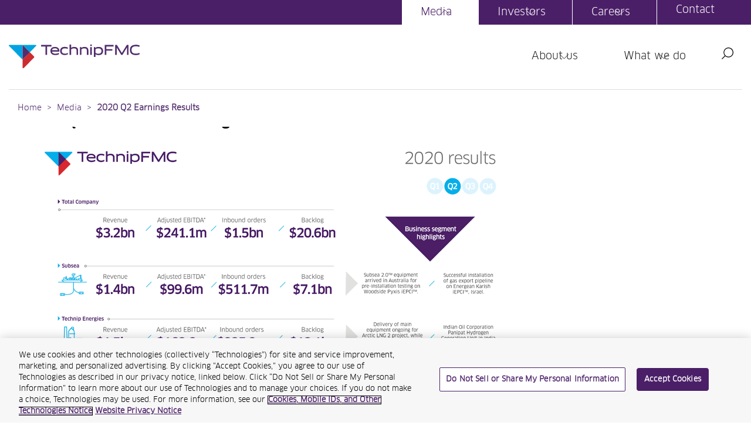

--- FILE ---
content_type: text/html; charset=utf-8
request_url: https://www.technipfmc.com/en/media/focus/2020-q2-earnings-results/
body_size: 67142
content:



<!doctype html>
<html lang="en">

    <head prefix="og: http://ogp.me/ns#">
        <meta http-equiv="content-type" content="text/html;charset=utf-8" />
        <meta charset="utf-8">
        <title>2020 Q2 Earnings Results - TechnipFMC plc </title>
        <link rel="canonical" href="https://www.technipfmc.com/en/media/focus/2020-q2-earnings-results/" />
        <meta name="viewport" content="width=device-width, initial-scale=1">
        <meta name="keywords" content="2020 Q2 Earnings Results" />
        <meta name="description" content="2020 Q2 Earnings Results" />
        <meta name="format-detection" content="telephone=no" />
        <meta name="apple-mobile-web-app-status-bar-style" content="black">
        <meta property="og:locale" content="en_GB" />
        <meta property="og:type" content="article" />
        <meta property="og:title" content="2020 Q2 Earnings Results - TechnipFMC plc" />
        <meta property="og:description" content="2020 Q2 Earnings Results" />
        <meta property="og:url" content="https://www.technipfmc.com/en/media/focus/2020-q2-earnings-results/" />
        <meta property="og:site_name" content="Technip FMC" />
        <meta property='og:image' content='https://www.technipfmc.com/assets/img/Placeholder-TFMC.jpg' />
        <meta name='twitter:image' content='https://www.technipfmc.com/assets/img/Placeholder-TFMC.jpg' />
        <meta name="twitter:card" content="summary_large_image">
        <meta name="twitter:title" content="2020 Q2 Earnings Results - TechnipFMC plc">
        <meta name="twitter:description" content="2020 Q2 Earnings Results">
        <meta name="twitter:site" content="Technip FMC" />
        <link rel="apple-touch-icon" href="/assets/img/technipfmc-logo-180.png">
        <link rel="icon" type="image/x-icon" href="/favicon.ico" />

        <link rel="stylesheet" href="/assets/css/fonts.css" />
        <link rel="stylesheet" href="/assets/compressed/css/style.css?v=1" />


        <!-- OneTrust Cookies Consent Notice start for www.technipfmc.com -->
            <script type="text/javascript" src="https://cdn.cookielaw.org/consent/f0a50feb-9016-4548-a9fa-7039cac410a2/OtAutoBlock.js"></script>
            <script type="text/javascript" charset="UTF-8" data-domain-script="f0a50feb-9016-4548-a9fa-7039cac410a2" src="https://cdn.cookielaw.org/consent/f0a50feb-9016-4548-a9fa-7039cac410a2/otSDKStub.js"></script>
        <script type="text/javascript">
            function OptanonWrapper() { }
        </script>

        <script>
            (function (w, d, s, l, i) {
                w[l] = w[l] || []; w[l].push({ 'gtm.start': new Date().getTime(), event: 'gtm.js' });
                var f = d.getElementsByTagName(s)[0], j = d.createElement(s), dl = l != 'dataLayer' ? '&l=' + l : '';
                j.async = true;
                j.src = 'https://www.googletagmanager.com/gtm.js?id=' + i + dl;
                f.parentNode.insertBefore(j, f);
            })
            (window, document, 'script', 'dataLayer', 'GTM-TB8XKDS');
        </script>

        <script>
            (function () {
                window.lazySizesConfig = window.lazySizesConfig || {};
                window.lazySizesConfig.loadMode = 1;
                window.lazySizesConfig.expand = 200;
            })();
        </script>

        <script type="text/plain" class="optanon-category-C0002">
            (function (h, o, t, j, a, r) {
            h.hj = h.hj || function () { (h.hj.q = h.hj.q || []).push(arguments) };
            h._hjSettings = { hjid: 2287481, hjsv: 6 };
            a = o.getElementsByTagName('head')[0];
            r = o.createElement('script'); r.async = 1;
            r.src = t + h._hjSettings.hjid + j + h._hjSettings.hjsv;
            a.appendChild(r);
            })(window, document, 'https://static.hotjar.com/c/hotjar-', '.js?sv=');
        </script>

        
        
    <script type="text/javascript">!function(T,l,y){var S=T.location,k="script",D="instrumentationKey",C="ingestionendpoint",I="disableExceptionTracking",E="ai.device.",b="toLowerCase",w="crossOrigin",N="POST",e="appInsightsSDK",t=y.name||"appInsights";(y.name||T[e])&&(T[e]=t);var n=T[t]||function(d){var g=!1,f=!1,m={initialize:!0,queue:[],sv:"5",version:2,config:d};function v(e,t){var n={},a="Browser";return n[E+"id"]=a[b](),n[E+"type"]=a,n["ai.operation.name"]=S&&S.pathname||"_unknown_",n["ai.internal.sdkVersion"]="javascript:snippet_"+(m.sv||m.version),{time:function(){var e=new Date;function t(e){var t=""+e;return 1===t.length&&(t="0"+t),t}return e.getUTCFullYear()+"-"+t(1+e.getUTCMonth())+"-"+t(e.getUTCDate())+"T"+t(e.getUTCHours())+":"+t(e.getUTCMinutes())+":"+t(e.getUTCSeconds())+"."+((e.getUTCMilliseconds()/1e3).toFixed(3)+"").slice(2,5)+"Z"}(),iKey:e,name:"Microsoft.ApplicationInsights."+e.replace(/-/g,"")+"."+t,sampleRate:100,tags:n,data:{baseData:{ver:2}}}}var h=d.url||y.src;if(h){function a(e){var t,n,a,i,r,o,s,c,u,p,l;g=!0,m.queue=[],f||(f=!0,t=h,s=function(){var e={},t=d.connectionString;if(t)for(var n=t.split(";"),a=0;a<n.length;a++){var i=n[a].split("=");2===i.length&&(e[i[0][b]()]=i[1])}if(!e[C]){var r=e.endpointsuffix,o=r?e.location:null;e[C]="https://"+(o?o+".":"")+"dc."+(r||"services.visualstudio.com")}return e}(),c=s[D]||d[D]||"",u=s[C],p=u?u+"/v2/track":d.endpointUrl,(l=[]).push((n="SDK LOAD Failure: Failed to load Application Insights SDK script (See stack for details)",a=t,i=p,(o=(r=v(c,"Exception")).data).baseType="ExceptionData",o.baseData.exceptions=[{typeName:"SDKLoadFailed",message:n.replace(/\./g,"-"),hasFullStack:!1,stack:n+"\nSnippet failed to load ["+a+"] -- Telemetry is disabled\nHelp Link: https://go.microsoft.com/fwlink/?linkid=2128109\nHost: "+(S&&S.pathname||"_unknown_")+"\nEndpoint: "+i,parsedStack:[]}],r)),l.push(function(e,t,n,a){var i=v(c,"Message"),r=i.data;r.baseType="MessageData";var o=r.baseData;return o.message='AI (Internal): 99 message:"'+("SDK LOAD Failure: Failed to load Application Insights SDK script (See stack for details) ("+n+")").replace(/\"/g,"")+'"',o.properties={endpoint:a},i}(0,0,t,p)),function(e,t){if(JSON){var n=T.fetch;if(n&&!y.useXhr)n(t,{method:N,body:JSON.stringify(e),mode:"cors"});else if(XMLHttpRequest){var a=new XMLHttpRequest;a.open(N,t),a.setRequestHeader("Content-type","application/json"),a.send(JSON.stringify(e))}}}(l,p))}function i(e,t){f||setTimeout(function(){!t&&m.core||a()},500)}var e=function(){var n=l.createElement(k);n.src=h;var e=y[w];return!e&&""!==e||"undefined"==n[w]||(n[w]=e),n.onload=i,n.onerror=a,n.onreadystatechange=function(e,t){"loaded"!==n.readyState&&"complete"!==n.readyState||i(0,t)},n}();y.ld<0?l.getElementsByTagName("head")[0].appendChild(e):setTimeout(function(){l.getElementsByTagName(k)[0].parentNode.appendChild(e)},y.ld||0)}try{m.cookie=l.cookie}catch(p){}function t(e){for(;e.length;)!function(t){m[t]=function(){var e=arguments;g||m.queue.push(function(){m[t].apply(m,e)})}}(e.pop())}var n="track",r="TrackPage",o="TrackEvent";t([n+"Event",n+"PageView",n+"Exception",n+"Trace",n+"DependencyData",n+"Metric",n+"PageViewPerformance","start"+r,"stop"+r,"start"+o,"stop"+o,"addTelemetryInitializer","setAuthenticatedUserContext","clearAuthenticatedUserContext","flush"]),m.SeverityLevel={Verbose:0,Information:1,Warning:2,Error:3,Critical:4};var s=(d.extensionConfig||{}).ApplicationInsightsAnalytics||{};if(!0!==d[I]&&!0!==s[I]){var c="onerror";t(["_"+c]);var u=T[c];T[c]=function(e,t,n,a,i){var r=u&&u(e,t,n,a,i);return!0!==r&&m["_"+c]({message:e,url:t,lineNumber:n,columnNumber:a,error:i}),r},d.autoExceptionInstrumented=!0}return m}(y.cfg);function a(){y.onInit&&y.onInit(n)}(T[t]=n).queue&&0===n.queue.length?(n.queue.push(a),n.trackPageView({})):a()}(window,document,{
src: "https://js.monitor.azure.com/scripts/b/ai.2.min.js", // The SDK URL Source
crossOrigin: "anonymous", 
cfg: { // Application Insights Configuration
    connectionString: 'InstrumentationKey=d84a0bfa-663a-414b-906b-39bdf0dcceaf;IngestionEndpoint=https://centralus-2.in.applicationinsights.azure.com/;LiveEndpoint=https://centralus.livediagnostics.monitor.azure.com/'
}});</script></head>
    <body>
        
        <noscript><iframe src="https://www.googletagmanager.com/ns.html?id=GTM-TB8XKDS" height="0" width="0" style="display:none;visibility:hidden" title="Google tag manager content"></iframe></noscript>


        <div class="onetrustfix"><a></a></div>


        <div class="accessible-nav">
            <ul>
                <li><a accesskey="s" href="#maincontent">Jump to main content (accesskey s)</a></li>
                <li><a href="#navigation">Jump to site navigation</a></li>
                <li><a accesskey="3" href="/en/services/site-index/">Jump to site index (accesskey 3)</a></li>
                <li><a accesskey="0" href="/en/services/accessibility/">Jump to accessibility statement (accesskey 0)</a></li>
            </ul>
        </div>

        <header class="main__navigation container__main container" role="banner">
            <nav class="container row no-gutters">
                <span class="full__coloured__bar"></span>
                <!-- main logo -->
                <a class="Header_logo_Technip" title="Home" tabindex="0" href="/">
                    <img src="/assets/img/icon/logo_Header_logo_Technip.svg" alt="TechnipFMC - Optimizing subsea fields from concept to project delivery and beyond" width="223" height="41">
                </a>

                



<!-- Desktop menu TOP items X4-->
<ul class="main__menu container" id="top__nav">
            <li class="main__menu__item">
                <button class="main__menu__item__holder main__menu__item__holder__nested is__active">Media <span></span></button>

                <div class="sub__menu__main col-lg-12">
                    <div class="sub__menu__inner">
                        <div class="sub__menu__inner__wrapper col-lg-12">
                            <button class="close__nav">
                                <span></span>
                            </button>
                            <div class="divv no-gutters">
                                <ul class="sub__menu__level_one">
                                    <li class="holder_page"><a href="/en/media/">Media overview</a></li>

                                                <li class=><a href="/en/media/press-releases/">Press Releases</a></li>
                                                <li class=><a href="/en/media/news/">News</a></li>
                                                <li class=><a href="/en/media/case-studies/">Case Studies</a></li>
                                                <li class=><a href="/en/media/trade-shows/">Trade Shows</a></li>
                                                <li class=><a href="/en/media/media-gallery/">Media Gallery</a></li>
                                </ul>

                                    <!-- fixed Cards-->
                                    <div class="container__main menu__nav__cards">
                                        <div class="row__main no-gutters flex__end">

                                                <div class="col-lg-5">

                                                        <div class="image__main menu">
                                                            <img src="/media/wtupzg1u/2024-annual-report-website-thumb.png?width=354&amp;height=192&amp;v=1db94ea242934e0" alt="2024 Annual Report Website Thumb" class="fit-cover">
                                                        </div>

                                                    <div class="rte__main">
                                                        <h3 class="h4__heading">Annual report 2024</h3>
<p>Access our Annual Report and Accounts for the year ended December 31, 2024</p>
                                                            <p><a href="/media/t24jxzg4/2024-uk-annual-report-technipfmc.pdf#" target="_blank" class="internal__link">Download annual report</a></p>
                                                    </div>
                                                </div>
                                                <div class="col-lg-5">

                                                        <div class="image__main menu">
                                                            <img src="/media/sdsboveq/global-summit-women.jpg?width=354&amp;height=192&amp;v=1da789ce44c7c20" alt="Global Summit Women" class="fit-cover">
                                                        </div>

                                                    <div class="rte__main">
                                                        <h3 class="h4__heading">Stay in touch</h3>
<p>Sign up to receive our latest press releases and investor-related news</p>
                                                            <p><a href="/en/investors/contacts-and-subscriptions/email-alerts/" class="internal__link">Email Alerts</a></p>
                                                    </div>
                                                </div>
                                        </div>
                                    </div>
                                    <!-- fixed Cards-->
                            </div>
                        </div>
                    </div>
                    <div class="close__nav__bottom"></div>
                </div>
            </li>
            <li class="main__menu__item">
                <button class="main__menu__item__holder main__menu__item__holder__nested ">Investors <span></span></button>

                <div class="sub__menu__main col-lg-12">
                    <div class="sub__menu__inner">
                        <div class="sub__menu__inner__wrapper col-lg-12">
                            <button class="close__nav">
                                <span></span>
                            </button>
                            <div class="divv no-gutters">
                                <ul class="sub__menu__level_one">
                                    <li class="holder_page"><a href="/en/investors/">Investors overview</a></li>

                                                <li class=><a href="/en/investors/financial-news-releases/">Financial news releases </a></li>
                                                <li class=><a href="/en/investors/financial-information/">Financial Information</a></li>
                                                <li class=><a href="/en/investors/regulatory-filings/">Regulatory filings</a></li>
                                                <li class=><a href="/en/investors/events-calendar/">Events calendar</a></li>
                                                <li class=><a href="/en/investors/presentations/">Presentations</a></li>
                                                <li class=><a href="/en/investors/stock-information/">Stock information</a></li>
                                                <li class=><a href="/en/investors/contacts-and-subscriptions/">Contacts and subscriptions</a></li>
                                                <li class=><a href="/fr-fr/investors/archives/">Archives</a></li>
                                </ul>

                                    <!-- fixed Cards-->
                                    <div class="container__main menu__nav__cards">
                                        <div class="row__main no-gutters flex__end">

                                                <div class="col-lg-5">

                                                        <div class="image__main menu">
                                                            <img src="/media/uppndw13/tfmc-investor-presentation-mar-2025.png?width=354&amp;height=192&amp;v=1db9903b953f380" alt="Tfmc Investor Presentation Mar 2025" class="fit-cover">
                                                        </div>

                                                    <div class="rte__main">
                                                        <h3 class="h4__heading">Investor Relations overview</h3>
<p>Access our Company overview and recent Operational and Financial highlights.</p>
                                                            <p><a href="/media/u2mdjltz/technipfmc-ir-overview-deck_october-2025.pdf" target="_blank" class="internal__link">Download presentation</a></p>
                                                    </div>
                                                </div>
                                                <div class="col-lg-5">

                                                        <div class="image__main menu">
                                                            <img src="/media/vpuf3o1p/tfmc_newenergyventures_8k_07-02-2022_v4_sharpen.png?width=354&amp;height=192&amp;v=1da5ae9d621cc70" alt="Tfmc Newenergyventures 8K 07 02 2022 V4 Sharpen" class="fit-cover">
                                                        </div>

                                                    <div class="rte__main">
                                                        <h3 class="h4__heading">Latest results</h3>
<p>Access our latest quarter results, presentations and archive of earnings calls.</p>
                                                            <p><a href="/en/investors/financial-information/results-center/" class="internal__link">Results center</a></p>
                                                    </div>
                                                </div>
                                        </div>
                                    </div>
                                    <!-- fixed Cards-->
                            </div>
                        </div>
                    </div>
                    <div class="close__nav__bottom"></div>
                </div>
            </li>
            <li class="main__menu__item">
                <button class="main__menu__item__holder main__menu__item__holder__nested ">Careers <span></span></button>

                <div class="sub__menu__main col-lg-12">
                    <div class="sub__menu__inner">
                        <div class="sub__menu__inner__wrapper col-lg-12">
                            <button class="close__nav">
                                <span></span>
                            </button>
                            <div class="divv no-gutters">
                                <ul class="sub__menu__level_one">
                                    <li class="holder_page"><a href="/en/careers/">Careers overview</a></li>

                                                <li class=><a href="/en/careers/our-peoples-inspiring-experiences/">Our peoples inspiring experiences</a></li>
                                                <li class=><a href="/en/careers/competitive-and-attractive-compensation-offered/">Competitive and attractive compensation offered</a></li>
                                                <li class=><a href="/en/careers/early-careers/">Early Careers</a></li>
                                </ul>

                                    <!-- fixed Cards-->
                                    <div class="container__main menu__nav__cards">
                                        <div class="row__main no-gutters flex__end">

                                                <div class="col-lg-5">

                                                        <div class="image__main menu">
                                                            <img src="/media/mvpjr1oc/banner-1920x720px.png?width=354&amp;height=192&amp;v=1dc0d4154f85b30" alt="BANNER 1920X720PX" class="fit-cover">
                                                        </div>

                                                    <div class="rte__main">
                                                        <h3 class="h4__heading">We are the energy architects</h3>
<p>We offer a dynamic and exciting environment in which you will find limitless opportunities to drive real change and contribute to a sustainable future.</p>
                                                            <p><a href="https://careers.technipfmc.com/" target="_blank" class="internal__link">Search for vacancies</a></p>
                                                    </div>
                                                </div>
                                        </div>
                                    </div>
                                    <!-- fixed Cards-->
                            </div>
                        </div>
                    </div>
                    <div class="close__nav__bottom"></div>
                </div>
            </li>
            <li class="main__menu__item">
                <!-- no span if no children pages -->
                <a href="/en/contact/" class="main__menu__item__holder">Contact</a>
            </li>
</ul>
<!-- Desktop menu  BOTTOM items X2 -->
<ul class="main__menu">
            <li class="main__menu__item">
                <button class="main__menu__item__holder main__menu__item__holder__nested ">About us <span></span></button>
                <!-- About us -->
                <div class="sub__menu__main col-lg-12">
                    <div class="sub__menu__inner">
                        <div class="sub__menu__inner__wrapper col-lg-12">
                            <button class="close__nav">
                                <span></span>
                            </button>
                            <div class="divv no-gutters">
                                <ul class="sub__menu__level_one">
                                    <li class="holder_page"><a href="/en/about-us/">About us overview</a></li>

                                                <li class=><a href="/en/about-us/board-of-directors/">Board of Directors</a></li>
                                                <li class=><a href="/en/about-us/executive-officers/">Executive Officers</a></li>
                                                <li class=><a href="/en/about-us/health-safety-environment-and-security/">Health, Safety, Environment, and Security</a></li>
                                                <li class=><a href="/en/about-us/corporate-governance/">Corporate Governance</a></li>
                                                <li class=><a href="/en/about-us/ethics-and-compliance/">Ethics and Compliance</a></li>
                                                <li class=><a href="/en/about-us/sustainability/">Sustainability</a></li>
                                                <li class=><a href=""></a></li>

                                </ul>

                                    <!-- fixed Cards-->
                                    <div class="container__main menu__nav__cards">
                                        <div class="row__main no-gutters flex__end">

                                                <div class="col-lg-5">

                                                        <div class="image__main menu">
                                                            <img src="/media/pukl3isl/about-technipfmc.jpg?width=354&amp;height=192&amp;v=1da7a3b2f790390" alt="About Technipfmc" class="fit-cover">
                                                        </div>

                                                    <div class="rte__main">
                                                        <h3 class="h4__heading">About us</h3>
<p>TechnipFMC is a leading technology provider to the traditional and new energy industries.</p>
                                                            <p><a href="/en/about-us/" class="internal__link">Find out more about us</a></p>
                                                    </div>
                                                </div>
                                                <div class="col-lg-5">

                                                        <div class="image__main menu">
                                                            <img src="/media/wx2dnvst/hse-banner-image.png?width=354&amp;height=192&amp;v=1db8223ed368100" alt="Hse Banner Image" class="fit-cover">
                                                        </div>

                                                    <div class="rte__main">
                                                        <h3 class="h4__heading">HSE and Security</h3>
<p>Our commitment to looking after our people and our projects drives us to deliver to the very highest standards.</p>
                                                            <p><a href="/en/about-us/health-safety-environment-and-security/" class="internal__link">HSE and Security at TechnipFMC</a></p>
                                                    </div>
                                                </div>


                                        </div>
                                    </div>
                                    <!-- fixed Cards-->

                            </div>
                        </div>
                    </div>
                    <div class="close__nav__bottom"></div>
                </div>
            </li>
            <li class="main__menu__item">
                <button class="main__menu__item__holder main__menu__item__holder__nested ">What we do <span></span></button>
                <!-- About us -->
                <div class="sub__menu__main col-lg-12">
                    <div class="sub__menu__inner">
                        <div class="sub__menu__inner__wrapper col-lg-12">
                            <button class="close__nav">
                                <span></span>
                            </button>
                            <div class="divv no-gutters">
                                <ul class="sub__menu__level_one">
                                    <li class="holder_page"><a href="/en/what-we-do/">What we do overview</a></li>

                                            <!-- if li has class "has_sub_menu_level_two" use button with span  if not a href -->
                                            <li class="has_sub_menu_level_two ">
                                                <button>Subsea <span></span></button>
                                                <ul class="sub__menu__level_two">
                                                    <li class="holder_page"><a href="/en/what-we-do/subsea/">Subsea overview</a></li>

                                                            <li class=><a href="/en/what-we-do/subsea/concept-and-feed-studies/">Concept and FEED studies</a></li>
                                                            <li class=><a href="/en/what-we-do/subsea/subsea-studio/">Subsea Studio&#x2122;</a></li>
                                                            <li class=><a href="/en/what-we-do/subsea/iepci-subsea/">iEPCI&#x2122; subsea</a></li>
                                                            <li class="has_sub_menu_level_three ">

                                                                <button>Subsea systems <span></span></button>

                                                                <ul class="sub__menu__level_three">
                                                                    <!-- holder_page must have the same link as Performance & Reporting -->
                                                                    <li class="holder_page"><a href="/en/what-we-do/subsea/subsea-systems/">Subsea systems overview</a></li>

                                                                        <li class=><a href="/en/what-we-do/subsea/subsea-systems/subsea-20/">Subsea 2.0&#xAE;</a></li>
                                                                        <li class=><a href="/en/what-we-do/subsea/subsea-systems/subsea-processing/">Subsea processing</a></li>
                                                                        <li class=><a href="/en/what-we-do/subsea/subsea-systems/subsea-infrastructure/">Subsea infrastructure</a></li>
                                                                        <li class=><a href="/en/what-we-do/subsea/subsea-systems/controls-and-automation/">Controls and Automation</a></li>
                                                                        <li class=><a href="/en/what-we-do/subsea/subsea-systems/well-control/">Well control</a></li>
                                                                </ul>
                                                            </li>
                                                            <li class=><a href="/en/what-we-do/subsea/esolutions/">eSolutions&#x2122;</a></li>
                                                            <li class="has_sub_menu_level_three ">

                                                                <button>Robotics <span></span></button>

                                                                <ul class="sub__menu__level_three">
                                                                    <!-- holder_page must have the same link as Performance & Reporting -->
                                                                    <li class="holder_page"><a href="/en/what-we-do/subsea/robotics/">Robotics overview</a></li>

                                                                        <li class=><a href="/en/what-we-do/subsea/robotics/rov-systems/">ROV systems</a></li>
                                                                        <li class=><a href="/en/what-we-do/subsea/robotics/manipulator-systems/">Manipulator systems</a></li>
                                                                        <li class=><a href="/en/what-we-do/subsea/robotics/technical-support/">Technical support</a></li>
                                                                </ul>
                                                            </li>
                                                            <li class="has_sub_menu_level_three ">

                                                                <button>Life of field services <span></span></button>

                                                                <ul class="sub__menu__level_three">
                                                                    <!-- holder_page must have the same link as Performance & Reporting -->
                                                                    <li class="holder_page"><a href="/en/what-we-do/subsea/life-of-field-services/">Life of field services overview</a></li>

                                                                        <li class=><a href="/en/what-we-do/subsea/life-of-field-services/ilof-services/">iLOF Services</a></li>
                                                                        <li class=><a href="/en/what-we-do/subsea/life-of-field-services/subsea-drilling-services/">Subsea drilling services</a></li>
                                                                        <li class=><a href="/en/what-we-do/subsea/life-of-field-services/asset-management/">Asset management</a></li>
                                                                        <li class=><a href="/en/what-we-do/subsea/life-of-field-services/field-performance-services/">Field performance services</a></li>
                                                                        <li class=><a href="/en/what-we-do/subsea/life-of-field-services/imr/">IMR</a></li>
                                                                        <li class=><a href="/en/what-we-do/subsea/life-of-field-services/pivotal-riserless-intervention/">Pivotal Riserless Intervention</a></li>
                                                                </ul>
                                                            </li>
                                                </ul>
                                            </li>
                                            <!-- if li has class "has_sub_menu_level_two" use button with span  if not a href -->
                                            <li class="has_sub_menu_level_two ">
                                                <button>Surface <span></span></button>
                                                <ul class="sub__menu__level_two">
                                                    <li class="holder_page"><a href="/en/what-we-do/surface/">Surface overview</a></li>

                                                            <li class=><a href="/en/what-we-do/surface/drillnow-unconventional/">DrillNow&#x2122;</a></li>
                                                            <li class=><a href="/en/what-we-do/surface/icomplete-completions-integrated-system/">iComplete&#xAE;</a></li>
                                                            <li class=><a href="/en/what-we-do/surface/iproduction-integrated-system/">iProduction&#x2122;</a></li>
                                                            <li class=><a href="/en/what-we-do/surface/pressure-control/">Pressure control</a></li>
                                                            <li class=><a href="/en/what-we-do/surface/production/">Production</a></li>
                                                            <li class=><a href="/en/what-we-do/surface/shallow-water-iepci/">Shallow Water iEPCI&#x2122;</a></li>
                                                            <li class=><a href="/en/what-we-do/surface/wellheads-and-trees/">Wellheads and trees</a></li>
                                                            <li class=><a href="/en/what-we-do/surface/surface-products-and-applications/">Surface products and applications</a></li>
                                                </ul>
                                            </li>
                                            <!-- if li has class "has_sub_menu_level_two" use button with span  if not a href -->
                                            <li class="has_sub_menu_level_two ">
                                                <button>New Energy  <span></span></button>
                                                <ul class="sub__menu__level_two">
                                                    <li class="holder_page"><a href="/en/what-we-do/new-energy/">New Energy  overview</a></li>

                                                            <li class=><a href="/en/what-we-do/new-energy/greenhouse-gas-removal/">Greenhouse gas removal</a></li>
                                                            <li class=><a href="/en/what-we-do/new-energy/offshore-floating-renewables/">Offshore floating renewables</a></li>
                                                            <li class=><a href="/en/what-we-do/new-energy/dynamic-inter-array-cable-system/">Dynamic Inter Array Cable System</a></li>
                                                </ul>
                                            </li>
                                                <li class=><a href="/en/what-we-do/fleet/">Fleet</a></li>
                                                <li class=><a href="/en/what-we-do/technology-and-innovation/">Technology and Innovation</a></li>

                                </ul>

                                    <!-- fixed Cards-->
                                    <div class="container__main menu__nav__cards">
                                        <div class="row__main no-gutters flex__end">

                                                <div class="col-lg-5">

                                                        <div class="image__main menu">
                                                            <img src="/media/44gbmc05/subsea-technipfmc.jpg?width=354&amp;height=192&amp;v=1da5aea0ac54b00" alt="Subsea Technipfmc" class="fit-cover">
                                                        </div>

                                                    <div class="rte__main">
                                                        <h3 class="h4__heading">Subsea</h3>
<p>Our offering spans the full life of the field, from planning field developments, through the manufacture and delivery of subsea equipment and controls, to life of field services.</p>
                                                            <p><a href="/en/what-we-do/subsea/" class="internal__link">Explore Subsea</a></p>
                                                    </div>
                                                </div>
                                                <div class="col-lg-5">

                                                        <div class="image__main menu">
                                                            <img src="/media/gshp5mjq/surface-technipfmc.jpg?width=354&amp;height=192&amp;v=1da5aea28605560" alt="Surface Technipfmc" class="fit-cover">
                                                        </div>

                                                    <div class="rte__main">
                                                        <h3 class="h4__heading">Surface</h3>
<p>We serve the onshore and shallow water markets from well to export pipeline. Our surface technologies aim to reduce cost and carbon intensity, driven by actionable data and automation.</p>
                                                            <p><a href="/en/what-we-do/surface/" class="internal__link">Explore Surface</a></p>
                                                    </div>
                                                </div>


                                        </div>
                                    </div>
                                    <!-- fixed Cards-->

                            </div>
                        </div>
                    </div>
                    <div class="close__nav__bottom"></div>
                </div>
            </li>
</ul>

<!-- MOBILE menu Combined TOP + BOTTOM items -->
<div class="menu-wrapper">
    <div class="list-wrapper">
        <ul class="menu level-1">
                    <li>
                        <button class="nested">About us <span></span></button>
                        <ul class="sub-menu level-2">
                            <li class="holder_page"><a href="/en/about-us/">About us overview</a></li>
                                    <li>
                                        <a href="/en/about-us/board-of-directors/">Board of Directors</a>
                                    </li>
                                    <li>
                                        <a href="/en/about-us/executive-officers/">Executive Officers</a>
                                    </li>
                                    <li>
                                        <a href="/en/about-us/health-safety-environment-and-security/">Health, Safety, Environment, and Security</a>
                                    </li>
                                    <li>
                                        <a href="/en/about-us/corporate-governance/">Corporate Governance</a>
                                    </li>
                                    <li>
                                        <a href="/en/about-us/ethics-and-compliance/">Ethics and Compliance</a>
                                    </li>
                                    <li>
                                        <a href="/en/about-us/sustainability/">Sustainability</a>
                                    </li>
                                    <li>
                                        <a href=""></a>
                                    </li>
                        </ul>
                    </li>
                    <li>
                        <button class="nested">What we do <span></span></button>
                        <ul class="sub-menu level-2">
                            <li class="holder_page"><a href="/en/what-we-do/">What we do overview</a></li>
                                    <li>
                                        <button class="nested">Subsea <span></span></button>
                                        <ul class="sub-menu level-3">
                                            <li class="holder_page"><a href="">Subsea overview</a></li>

                                                    <li>
                                                        <a href="/en/what-we-do/subsea/concept-and-feed-studies/">Concept and FEED studies</a>
                                                    </li>
                                                    <li>
                                                        <a href="/en/what-we-do/subsea/subsea-studio/">Subsea Studio&#x2122;</a>
                                                    </li>
                                                    <li>
                                                        <a href="/en/what-we-do/subsea/iepci-subsea/">iEPCI&#x2122; subsea</a>
                                                    </li>
                                                    <li>
                                                        <button class="nested">Subsea systems <span></span></button>
                                                        <ul class="sub-menu level-4">
                                                            <li class="holder_page"><a href="">Subsea systems overview</a></li>

                                                                <li>
                                                                    <a href="/en/what-we-do/subsea/subsea-systems/subsea-20/">Subsea 2.0&#xAE;</a>
                                                                </li>
                                                                <li>
                                                                    <a href="/en/what-we-do/subsea/subsea-systems/subsea-processing/">Subsea processing</a>
                                                                </li>
                                                                <li>
                                                                    <a href="/en/what-we-do/subsea/subsea-systems/subsea-infrastructure/">Subsea infrastructure</a>
                                                                </li>
                                                                <li>
                                                                    <a href="/en/what-we-do/subsea/subsea-systems/controls-and-automation/">Controls and Automation</a>
                                                                </li>
                                                                <li>
                                                                    <a href="/en/what-we-do/subsea/subsea-systems/well-control/">Well control</a>
                                                                </li>
                                                        </ul>
                                                    </li>
                                                    <li>
                                                        <a href="/en/what-we-do/subsea/esolutions/">eSolutions&#x2122;</a>
                                                    </li>
                                                    <li>
                                                        <button class="nested">Robotics <span></span></button>
                                                        <ul class="sub-menu level-4">
                                                            <li class="holder_page"><a href="">Robotics overview</a></li>

                                                                <li>
                                                                    <a href="/en/what-we-do/subsea/robotics/rov-systems/">ROV systems</a>
                                                                </li>
                                                                <li>
                                                                    <a href="/en/what-we-do/subsea/robotics/manipulator-systems/">Manipulator systems</a>
                                                                </li>
                                                                <li>
                                                                    <a href="/en/what-we-do/subsea/robotics/technical-support/">Technical support</a>
                                                                </li>
                                                        </ul>
                                                    </li>
                                                    <li>
                                                        <button class="nested">Life of field services <span></span></button>
                                                        <ul class="sub-menu level-4">
                                                            <li class="holder_page"><a href="">Life of field services overview</a></li>

                                                                <li>
                                                                    <a href="/en/what-we-do/subsea/life-of-field-services/ilof-services/">iLOF Services</a>
                                                                </li>
                                                                <li>
                                                                    <a href="/en/what-we-do/subsea/life-of-field-services/subsea-drilling-services/">Subsea drilling services</a>
                                                                </li>
                                                                <li>
                                                                    <a href="/en/what-we-do/subsea/life-of-field-services/asset-management/">Asset management</a>
                                                                </li>
                                                                <li>
                                                                    <a href="/en/what-we-do/subsea/life-of-field-services/field-performance-services/">Field performance services</a>
                                                                </li>
                                                                <li>
                                                                    <a href="/en/what-we-do/subsea/life-of-field-services/imr/">IMR</a>
                                                                </li>
                                                                <li>
                                                                    <a href="/en/what-we-do/subsea/life-of-field-services/pivotal-riserless-intervention/">Pivotal Riserless Intervention</a>
                                                                </li>
                                                        </ul>
                                                    </li>
                                        </ul>
                                    </li>
                                    <li>
                                        <button class="nested">Surface <span></span></button>
                                        <ul class="sub-menu level-3">
                                            <li class="holder_page"><a href="">Surface overview</a></li>

                                                    <li>
                                                        <a href="/en/what-we-do/surface/drillnow-unconventional/">DrillNow&#x2122;</a>
                                                    </li>
                                                    <li>
                                                        <a href="/en/what-we-do/surface/icomplete-completions-integrated-system/">iComplete&#xAE;</a>
                                                    </li>
                                                    <li>
                                                        <a href="/en/what-we-do/surface/iproduction-integrated-system/">iProduction&#x2122;</a>
                                                    </li>
                                                    <li>
                                                        <a href="/en/what-we-do/surface/pressure-control/">Pressure control</a>
                                                    </li>
                                                    <li>
                                                        <a href="/en/what-we-do/surface/production/">Production</a>
                                                    </li>
                                                    <li>
                                                        <a href="/en/what-we-do/surface/shallow-water-iepci/">Shallow Water iEPCI&#x2122;</a>
                                                    </li>
                                                    <li>
                                                        <a href="/en/what-we-do/surface/wellheads-and-trees/">Wellheads and trees</a>
                                                    </li>
                                                    <li>
                                                        <a href="/en/what-we-do/surface/surface-products-and-applications/">Surface products and applications</a>
                                                    </li>
                                        </ul>
                                    </li>
                                    <li>
                                        <button class="nested">New Energy  <span></span></button>
                                        <ul class="sub-menu level-3">
                                            <li class="holder_page"><a href="">New Energy  overview</a></li>

                                                    <li>
                                                        <a href="/en/what-we-do/new-energy/greenhouse-gas-removal/">Greenhouse gas removal</a>
                                                    </li>
                                                    <li>
                                                        <a href="/en/what-we-do/new-energy/offshore-floating-renewables/">Offshore floating renewables</a>
                                                    </li>
                                                    <li>
                                                        <a href="/en/what-we-do/new-energy/dynamic-inter-array-cable-system/">Dynamic Inter Array Cable System</a>
                                                    </li>
                                        </ul>
                                    </li>
                                    <li>
                                        <a href="/en/what-we-do/fleet/">Fleet</a>
                                    </li>
                                    <li>
                                        <a href="/en/what-we-do/technology-and-innovation/">Technology and Innovation</a>
                                    </li>
                        </ul>
                    </li>
                    <li>
                        <button class="nested">Media <span></span></button>
                        <ul class="sub-menu level-2">
                            <li class="holder_page"><a href="/en/media/">Media overview</a></li>
                                    <li>
                                        <a href="/en/media/press-releases/">Press Releases</a>
                                    </li>
                                    <li>
                                        <a href="/en/media/news/">News</a>
                                    </li>
                                    <li>
                                        <a href="/en/media/case-studies/">Case Studies</a>
                                    </li>
                                    <li>
                                        <a href="/en/media/trade-shows/">Trade Shows</a>
                                    </li>
                                    <li>
                                        <a href="/en/media/media-gallery/">Media Gallery</a>
                                    </li>
                        </ul>
                    </li>
                    <li>
                        <button class="nested">Investors <span></span></button>
                        <ul class="sub-menu level-2">
                            <li class="holder_page"><a href="/en/investors/">Investors overview</a></li>
                                    <li>
                                        <a href="/en/investors/financial-news-releases/">Financial news releases </a>
                                    </li>
                                    <li>
                                        <a href="/en/investors/financial-information/">Financial Information</a>
                                    </li>
                                    <li>
                                        <a href="/en/investors/regulatory-filings/">Regulatory filings</a>
                                    </li>
                                    <li>
                                        <a href="/en/investors/events-calendar/">Events calendar</a>
                                    </li>
                                    <li>
                                        <a href="/en/investors/presentations/">Presentations</a>
                                    </li>
                                    <li>
                                        <a href="/en/investors/stock-information/">Stock information</a>
                                    </li>
                                    <li>
                                        <a href="/en/investors/contacts-and-subscriptions/">Contacts and subscriptions</a>
                                    </li>
                                    <li>
                                        <a href="/en/investors/archives/">Archives</a>
                                    </li>
                        </ul>
                    </li>
                    <li>
                        <button class="nested">Careers <span></span></button>
                        <ul class="sub-menu level-2">
                            <li class="holder_page"><a href="/en/careers/">Careers overview</a></li>
                                    <li>
                                        <a href="/en/careers/our-peoples-inspiring-experiences/">Our peoples inspiring experiences</a>
                                    </li>
                                    <li>
                                        <a href="/en/careers/competitive-and-attractive-compensation-offered/">Competitive and attractive compensation offered</a>
                                    </li>
                                    <li>
                                        <a href="/en/careers/early-careers/">Early Careers</a>
                                    </li>
                        </ul>
                    </li>
                    <li>
                        <a href="/en/contact/">Contact</a>
                    </li>
        </ul>
    </div>
    <div class="list-wrapper">
        <button type="button" class="back-one-level">
            <span>Back to menu</span>
        </button>
        <div class="sub-menu-wrapper"></div>
    </div>
    <div class="list-wrapper">
        <button type="button" class="back-one-level">
            <span>Back to menu</span>
        </button>
        <div class="sub-menu-wrapper"></div>
    </div>
    <div class="list-wrapper">
        <button type="button" class="back-one-level">
            <span>Back to menu</span>
        </button>
        <div class="sub-menu-wrapper"></div>
    </div>
</div>

                <!-- for mobile menu -->
                <button class="mobile__menu__button" type="button">Menu</button>

                <div class="search__block">
                    <div>
                        <button class="icon__search" id="search-header-1" aria-expanded="false" aria-controls="search__content">Search</button>
                    </div>
                </div>
            </nav>

            <div class="search__navigation container__main xl-grid" id=" search__content " aria-labelledby="search-header-1" hidden>
                <div class="row no-gutters">
                    <form action="/en/search/" class="col-md-12" method="get">
                        <label for="search"></label>
                        <input type="text" name="q" value="" class="" placeholder="Search TechnipFMC.com" id="search_main">
                        <button type="submit" value="Submit" class="submit__search">
                            <span class="icon__search"></span>
                        </button>
                        <a href="#" class="">
                            <span class="icon-search-top-nav-close"></span>
                        </a>
                    </form>
                </div>
                <span class="close__search_2023"></span>
            </div>




<div>
    <div class="row c-breadcrumbs">
        <div class="col-md-12">
            <a href="/" class="c-breadcrumbs__previous-page">Home</a>
&gt;
                <a href="/en/media/" class="c-breadcrumbs__previous-page">Media</a>
            &gt; <a href="/en/media/focus/2020-q2-earnings-results/" class="c-breadcrumbs__current-page">2020 Q2 Earnings Results</a>
        </div>
    </div>
</div>


        </header>


        <h1 id="pagetitle" class="h1-pagetitle">2020 Q2 Earnings Results - TechnipFMC plc</h1>

            <main role="main" id="maincontent" class=" ">
                







<section class="container ">
    <div class="row u-padding-t u-padding-b">
        <div class="col-xs-12 col-md-10 col-xl-7 col-md-offset-1 col-xl-offset-2">
                    <h2>Second Quarter 2020 Earnings Results</h2>


            <p><img src="/media/hyqpajxp/en-q2-results-infographic-2020.png?width=903&amp;height=508" alt="Q2 2020 results infographic" width="903" height="508"></p>
<p><a rel="noopener" href="" target="_blank" title="Technipfmc Q2 2020 Results Infographic En" class="button-download">Download PDF (english)</a></p>
<p><a rel="noopener" href="" target="_blank" title="Technipfmc Q2 2020 Results Infographic Fr" class="button-download">Télécharger PDF (français)</a></p>


        </div>
    </div>
</section>

            </main>

        <footer role="contentinfo" class="">
            <div class="container">
                <div class="row">
                    <div class="col-xs-12 col-sm-6 col-md-3 col-md-offset-1">
                        <h3>TechnipFMC plc</h3>
                        <p>Hadrian House, Wincomblee Road, Newcastle Upon Tyne, United Kingdom, NE6 3PL</p>
<p>Registered in England and Wales<br>Registered No. 09909709</p>
                        <div class="hide-xs hide-md-up">
                            <ul class="socialmedia">
                                <li><a class="facebook" href="#">Facebook</a></li>
                                <li><a class="x" href="#">Twitter</a></li>
                                <li><a class="youtube" href="#">YouTube</a></li>
                                <li><a class="instagram" href="#">Instagram</a></li>
                                <li><a class="linkedin" href="#">LinkedIn</a></li>
                            </ul>
                        </div>
                    </div>
                    <div class="col-xs-12 col-sm-6 col-md-3 col-lg-4">
                        <h3>Stock information</h3>


    <p class="share-price">
        <em>NYSE: FTI</em>
        <strong> $49.80</strong>
    </p>
    <p>
        Jan 12, 2026 16:00 EST
    </p>



                        <div class="hide-xs hide-md-up">
                            <ul class="services-list">
                                            <li><a href="/en/services/accessibility/">Accessibility</a></li>
                                            <li><a href="/en/services/privacy-notice/">Privacy notice</a></li>
                                            <li><a href="/en/services/cookie-policy/">Cookie policy</a></li>
                                            <li><a href="/en/services/legal-notice/">Legal notice</a></li>
                                            <li><a href="/en/services/site-index/">Site Index</a></li>
                                            <li><a href="/en/services/rss/">RSS</a></li>
                                            <li><a href="/en/services/suppliers/">Suppliers</a></li>
                            </ul>
                        </div>
                    </div>
                    <div class="col-xs-12 col-sm-6 col-md-4  col-lg-3 hide-sm">
                        <ul class="socialmedia">
                            <li><a class="facebook" href="https://www.facebook.com/TechnipFMC/" rel="noopener noreferrer" target="_blank" title="External link. Opens in new browser window.">Facebook</a></li>
                            <li><a class="x" href="https://twitter.com/TechnipFMC" rel="noopener noreferrer" target="_blank" title="External link. Opens in new browser window.">Twitter</a></li>
                            <li><a class="youtube" href="https://www.youtube.com/channel/UCbRQbMxnU_54nlhF1XneL1A" rel="noopener noreferrer" target="_blank" title="External link. Opens in new browser window.">YouTube</a></li>
                            <li><a class="instagram" href="https://www.instagram.com/technipfmc/" rel="noopener noreferrer" target="_blank" title="External link. Opens in new browser window.">Instagram</a></li>
                            <li><a class="linkedin" href="https://www.linkedin.com/company/technipfmc/" rel="noopener noreferrer" target="_blank" title="External link. Opens in new browser window.">LinkedIn</a></li>
                        </ul>
                    </div>
                </div>
                <div class="row">
                    <div class="u-padding-t-30">
                        <div class="col-xs-12 col-md-3 col-md-offset-1 copyright hide-xs hide-sm">
                            <p>&copy; Copyright 2026 TechnipFMC plc</p>
                        </div>
                        <div class="col-xs-12 col-sm-6 col-md-7 services hide-sm">
                            <ul class="services-list">
                                            <li><a href="/en/services/accessibility/">Accessibility</a></li>
                                            <li><a href="/en/services/privacy-notice/">Privacy notice</a></li>
                                            <li><a href="/en/services/cookie-policy/">Cookie policy</a></li>
                                            <li><a href="/en/services/legal-notice/">Legal notice</a></li>
                                            <li><a href="/en/services/site-index/">Site Index</a></li>
                                            <li><a href="/en/services/rss/">RSS</a></li>
                                            <li><a href="/en/services/suppliers/">Suppliers</a></li>
                                <li><a class="optanon-toggle-display" href="#">Cookie settings</a></li>
                            </ul>
                        </div>
                        <div class="col-xs-12 col-md-10 col-md-offset-1 copyright hide-md-up">
                            <p>&copy; Copyright 2026 TechnipFMC plc</p>
                        </div>
                    </div>
                </div>
            </div>
        </footer>

        
            <script src="/assets/js/jquery-3.0.min.js"></script>
            <script defer src="/assets/compressed/js/script.js?v=7"></script>
        <script src="/assets/js/lazysizes.min.js"></script>
        <script src="/assets/js/popupVideo.js"></script>
        <script>Fancybox.bind("[data-fancybox]", {});</script>

        



        
        <span style="display:none">env name: Production</span>

        <script type="text/javascript">

            document.addEventListener("DOMContentLoaded", function () {
                const emailAlertPage = document.getElementById("email-alert-page");
                const informationPage = document.getElementById("information-request-page");

                if (emailAlertPage) {
                    console.log('Email alert page detected, initializing reCAPTCHA...');
                    const recaptchaRespIdEmailAlert = "g-recaptcha-response-formId";
                    // Call reCAPTCHA execution function with the generated ID
                    grecaptcha.ready(function () {
                        grecaptcha.execute('6LeXxCIaAAAAAGeiGVYcGcJH3RwCD3OEvlcIg3nE', { action: 'validate_captcha' })
                            .then(function (token) {
                                document.getElementById(recaptchaRespIdEmailAlert).value = token;
                                console.log("Token set for ID:", recaptchaRespIdEmailAlert);
                            })
                            .catch(function (error) {
                                console.error("Failed to execute reCAPTCHA:", error);
                            });
                    });
                }

                if (informationPage) {
                    console.log('information-request-page page detected, initializing reCAPTCHA...');
                    const recaptchaRespIdRequestPage = "g-recaptcha-response-formId";
                    // Call reCAPTCHA execution function with the generated ID
                    grecaptcha.ready(function () {
                        grecaptcha.execute('6LeXxCIaAAAAAGeiGVYcGcJH3RwCD3OEvlcIg3nE', { action: 'validate_captcha' })
                            .then(function (token) {
                                document.getElementById(recaptchaRespIdRequestPage).value = token;
                                console.log("Token set for ID:", recaptchaRespIdRequestPage);
                            })
                            .catch(function (error) {
                                console.error("Failed to execute reCAPTCHA:", error);
                            });
                    });
                }
            });
        </script>

    </body>
</html>


--- FILE ---
content_type: text/css
request_url: https://www.technipfmc.com/assets/css/fonts.css
body_size: 505
content:
/**
 * @license
 * MyFonts Webfont Build ID 3302541, 2016-10-31T13:31:15-0400
 * 
 * The fonts listed in this notice are subject to the End User License
 * Agreement(s) entered into by the website owner. All other parties are 
 * explicitly restricted from using the Licensed Webfonts(s).
 * 
 * You may obtain a valid license at the URLs below.
 * 
 * Webfont: FF Clan Web Pro Book by FontFont
 * URL: http://www.myfonts.com/fonts/fontfont/clan-pro/pro-book/
 * 
 * Webfont: FF Clan Web Pro Medium by FontFont
 * URL: http://www.myfonts.com/fonts/fontfont/clan-pro/pro-medium/
 * 
 * Webfont: FF Clan Web Pro Thin Italic by FontFont
 * URL: http://www.myfonts.com/fonts/fontfont/clan-pro/pro-thin-ita/
 * 
 * Webfont: FF Clan Web Pro Thin by FontFont
 * URL: http://www.myfonts.com/fonts/fontfont/clan-pro/pro-thin/
 * 
 * Webfont: FF Clan Web Pro Book Italic by FontFont
 * URL: http://www.myfonts.com/fonts/fontfont/clan-pro/pro-book-ita/
 * 
 * Webfont: FF Clan Web Pro Medium Italic by FontFont
 * URL: http://www.myfonts.com/fonts/fontfont/clan-pro/pro-medium-ita/
 * 
 * 
 * License: http://www.myfonts.com/viewlicense?type=web&buildid=3302541
 * Licensed pageviews: 50,000
 * Webfonts copyright: 2010 Lukasz Dziedzic published by FSI FontShop International GmbH
 * 
 * © 2016 MyFonts Inc
*/

/* @import must be at top of file, otherwise CSS will not work */
@import url("//hello.myfonts.net/count/32648d");

@font-face {
    font-family: 'FFClanWebProBook';
    src: url('../fonts/32648D_0_0.eot');
    src: url('../fonts/32648D_0_0.eot?#iefix') format('embedded-opentype'), url('../fonts/32648D_0_0.woff2') format('woff2'), url('../fonts/32648D_0_0.woff') format('woff'), url('../fonts/32648D_0_0.ttf') format('truetype');
}


@font-face {
    font-family: 'FFClanWebProMedium';
    src: url('../fonts/32648D_1_0.eot');
    src: url('../fonts/32648D_1_0.eot?#iefix') format('embedded-opentype'), url('../fonts/32648D_1_0.woff2') format('woff2'), url('../fonts/32648D_1_0.woff') format('woff'), url('../fonts/32648D_1_0.ttf') format('truetype');
}


@font-face {
    font-family: 'FFClanWebProThin';
    src: url('../fonts/32648D_3_0.eot');
    src: url('../fonts/32648D_3_0.eot?#iefix') format('embedded-opentype'), url('../fonts/32648D_3_0.woff2') format('woff2'), url('../fonts/32648D_3_0.woff') format('woff'), url('../fonts/32648D_3_0.ttf') format('truetype');
}


--- FILE ---
content_type: application/javascript
request_url: https://cdn.cookielaw.org/consent/f0a50feb-9016-4548-a9fa-7039cac410a2/OtAutoBlock.js
body_size: 4205
content:
(function(){function w(a){try{return JSON.parse(a)}catch(c){return[]}}function r(a){var c=[],b=[],e=function(d,h){if("string"!=typeof d||!d.trim())return{};for(var g={},f=0;f<h.length;f++){var k=h[f];if("CUSTOM_PATTERN"===k.ResourceMatchType){if(d.includes(k.Tag)){g=k;break}}else if("SYSTEM_PATTERN"===k.ResourceMatchType&&k.compiledRegex)try{if(k.compiledRegex.test(d)){g=k;break}}catch(E){console.warn("Invalid regex in blockList:",k.Tag,E)}else{if(k.Tag===d){g=k;break}var l=void 0,m=k.Tag;var F=(m=
-1!==m.indexOf("http:")?m.replace("http:",""):m.replace("https:",""),-1!==(l=m.indexOf("?"))?m.replace(m.substring(l),""):m);!d||-1===d.indexOf(F)&&-1===k.Tag.indexOf(d)||(g=k)}}return g}(a,G);return e.CategoryId&&(c=e.CategoryId),e.Vendor&&(b=e.Vendor.split(":")),!e.Tag&&H&&(b=c=function(d){var h=[],g=function(f){var k=document.createElement("a");return k.href=f,-1!==(f=k.hostname.split(".")).indexOf("www")||2<f.length?f.slice(1).join("."):k.hostname}(d);return h=x.some(function(f){return f===g})?
["C0004"]:h}(a)),{categoryIds:c,vsCatIds:b}}function y(a){return!a||!a.length||(a&&window.OptanonActiveGroups?a.every(function(c){return-1!==window.OptanonActiveGroups.indexOf(","+c+",")}):void 0)}function n(a,c){void 0===c&&(c=null);var b=window,e=b.OneTrust&&b.OneTrust.IsVendorServiceEnabled;b=e&&b.OneTrust.IsVendorServiceEnabled();return"Categories"===t||"All"===t&&e&&!b?y(a):("Vendors"===t||"All"===t&&e&&b)&&y(c)}function p(a){a=a.getAttribute("class")||"";return-1!==a.indexOf("optanon-category")||
-1!==a.indexOf("ot-vscat")}function q(a){return a.hasAttribute("data-ot-ignore")}function z(a,c,b){void 0===b&&(b=null);var e=a.join("-"),d=b&&b.join("-"),h=c.getAttribute("class")||"",g="",f=!1;a&&a.length&&-1===h.indexOf("optanon-category-"+e)&&(g=("optanon-category-"+e).trim(),f=!0);b&&b.length&&-1===h.indexOf("ot-vscat-"+d)&&(g+=" "+("ot-vscat-"+d).trim(),f=!0);f&&c.setAttribute("class",g+" "+h)}function A(a,c,b){void 0===b&&(b=null);var e;a=a.join("-");b=b&&b.join("-");return-1===c.indexOf("optanon-category-"+
a)&&(e=("optanon-category-"+a).trim()),-1===c.indexOf("ot-vscat-"+b)&&(e+=" "+("ot-vscat-"+b).trim()),e+" "+c}function B(a){var c,b=r((null==(b=a)?void 0:b.getAttribute("src"))||"");(b.categoryIds.length||b.vsCatIds.length)&&(z(b.categoryIds,a,b.vsCatIds),n(b.categoryIds,b.vsCatIds)||(a.type="text/plain"),a.addEventListener("beforescriptexecute",c=function(e){"text/plain"===a.getAttribute("type")&&e.preventDefault();a.removeEventListener("beforescriptexecute",c)}))}function C(a){var c=a.src||"",b=
r(c);(b.categoryIds.length||b.vsCatIds.length)&&(z(b.categoryIds,a,b.vsCatIds),n(b.categoryIds,b.vsCatIds)||(a.removeAttribute("src"),a.setAttribute("data-src",c)))}var v=function(){return(v=Object.assign||function(a){for(var c,b=1,e=arguments.length;b<e;b++)for(var d in c=arguments[b])Object.prototype.hasOwnProperty.call(c,d)&&(a[d]=c[d]);return a}).apply(this,arguments)},I=w('[{"Tag":"https://www.clarity.ms/s/0.7.43/clarity.js","CategoryId":["C0002"],"Vendor":null},{"Tag":"https://www.googletagmanager.com/gtm.js","CategoryId":["C0002","C0003","C0004"],"Vendor":null},{"Tag":"https://static.hsappstatic.net/ui-fonts/static-1.291/fonts/LexendDeca-Medium.woff2","CategoryId":["C0003"],"Vendor":null},{"Tag":"https://pixel.mathtag.com/sync/js","CategoryId":["C0004"],"Vendor":null},{"Tag":"https://px.ads.linkedin.com/collect/","CategoryId":["C0004"],"Vendor":null},{"Tag":"https://www.technipfmc.com/en/what-we-do/surface/shallow-water-iepci","CategoryId":["C0002"],"Vendor":null},{"Tag":"https://www.youtube.com/embed/v9txxs92toU","CategoryId":["C0004"],"Vendor":null},{"Tag":"https://js-eu1.hs-banner.com/v2/25257762/banner.js","CategoryId":["C0004"],"Vendor":null},{"Tag":"https://static.hotjar.com/c/hotjar-2287481.js","CategoryId":["C0002"],"Vendor":null},{"Tag":"https://js-eu1.hscollectedforms.net/collectedforms.js","CategoryId":["C0004"],"Vendor":null},{"Tag":"https://cts.businesswire.com/ct/CT","CategoryId":["C0003","C0004"],"Vendor":null},{"Tag":"https://script.hotjar.com/modules.8da33a8f469c3b5ffcec.js","CategoryId":["C0002"],"Vendor":null},{"Tag":"https://pixel.mathtag.com/sync/iframe","CategoryId":["C0004"],"Vendor":null},{"Tag":"https://px.ads.linkedin.com/collect","CategoryId":["C0004"],"Vendor":null},{"Tag":"https://js-eu1.hsadspixel.net/fb.js","CategoryId":["C0004"],"Vendor":null},{"Tag":"https://script.hotjar.com/modules.8414bbb3c65a3c228a5a.js","CategoryId":["C0002"],"Vendor":null},{"Tag":"https://www.youtube.com/embed/KhjPmAaFP6k","CategoryId":["C0004"],"Vendor":null},{"Tag":"https://olivia.paradox.ai/api/widget/demkdbnxjvzgqhptroch/rules","CategoryId":["C0003"],"Vendor":null},{"Tag":"https://px.ads.linkedin.com/attribution_trigger","CategoryId":["C0004"],"Vendor":null},{"Tag":"https://player.vimeo.com/video/746848386","CategoryId":["C0003"],"Vendor":null},{"Tag":"https://app.hubspot.com/api/cartographer/v1/ipl","CategoryId":["C0004"],"Vendor":null},{"Tag":"https://www.youtube.com/embed/AqeqQNHRtvw","CategoryId":["C0004"],"Vendor":null},{"Tag":"https://td.doubleclick.net/td/fls/rul/activityi","CategoryId":["C0004"],"Vendor":null},{"Tag":"https://connect.facebook.net/en_US/fbevents.js","CategoryId":["C0004"],"Vendor":null},{"Tag":"https://accounts.google.com/CheckCookie","CategoryId":["C0003"],"Vendor":null},{"Tag":"https://forms.hsforms.com/embed/v3/counters.gif","CategoryId":["C0004"],"Vendor":null},{"Tag":"https://script.hotjar.com/modules.a3cb6dcf71aec7e1a87f.js","CategoryId":["C0002"],"Vendor":null},{"Tag":"https://pixel.mathtag.com/comp/img","CategoryId":["C0004"],"Vendor":null},{"Tag":"https://api-eu1.hubapi.com/hs-script-loader-public/v1/config/pixels-and-events/json","CategoryId":["C0004"],"Vendor":null},{"Tag":"https://www.gstatic.com/recaptcha/releases/I0bG74fWAenNf3Z5ncHSz-bd/recaptcha__en.js","CategoryId":["C0004"],"Vendor":null},{"Tag":"https://static.hsappstatic.net/icons/static-2.579/fonts/spacesword-high.woff2","CategoryId":["C0003"],"Vendor":null},{"Tag":"https://static.hsappstatic.net/embedded-viral-link-ui/static-1.4979/bundles/project.js","CategoryId":["C0003"],"Vendor":null},{"Tag":"https://js.vev.design/v/T0w6VerB72/9f9df1f/vev.js","CategoryId":["C0003"],"Vendor":null},{"Tag":"https://www.technipfmc.com/en/what-we-do/surface/icomplete-integrated-system","CategoryId":["C0002"],"Vendor":null},{"Tag":"https://script.hotjar.com/modules.1a30a0a67c3c23c13060.js","CategoryId":["C0002"],"Vendor":null},{"Tag":"https://f.vimeocdn.com/p/4.39.5/js/vendor.module.js","CategoryId":["C0003"],"Vendor":null},{"Tag":"https://www.clarity.ms/tag/n4pm3uazbf","CategoryId":["C0002","C0003"],"Vendor":null},{"Tag":"https://www.youtube.com/s/player/dad5a960/www-embed-player.vflset/www-embed-player.js","CategoryId":["C0004"],"Vendor":null},{"Tag":"https://static.hsappstatic.net/embedded-viral-link-ui/static-1.5412/framer-motion-animation-features.js","CategoryId":["C0003"],"Vendor":null},{"Tag":"https://forms-eu1.hsforms.com/embed/v3/form/25257762/4cebeff0-b659-440c-8edd-f42d55ba66ed/json","CategoryId":["C0004"],"Vendor":null},{"Tag":"https://script.hotjar.com/modules.bfe9b3974f4dbc4fd0a0.js","CategoryId":["C0002"],"Vendor":null},{"Tag":"https://www.youtube.com/embed/3BIgKaQrWEU","CategoryId":["C0004"],"Vendor":null},{"Tag":"https://www.google.com/recaptcha/enterprise/payload","CategoryId":["C0004"],"Vendor":null},{"Tag":"https://js.hsforms.net/forms/v2.js","CategoryId":["C0004"],"Vendor":null},{"Tag":"https://www.google.com/recaptcha/api2/anchor","CategoryId":["C0004"],"Vendor":null},{"Tag":"https://www.gstatic.com/recaptcha/releases/-ZG7BC9TxCVEbzIO2m429usb/recaptcha__en.js","CategoryId":["C0004"],"Vendor":null},{"Tag":"https://js-eu1.hs-analytics.net/analytics/1762036800000/25257762.js","CategoryId":["C0002","C0003"],"Vendor":null},{"Tag":"https://googleads.g.doubleclick.net/pagead/landing","CategoryId":["C0004"],"Vendor":null},{"Tag":"https://www.google.com/recaptcha/enterprise/anchor","CategoryId":["C0004"],"Vendor":null},{"Tag":"https://cdn.vev.design/pkg/v1/659202105960ab0701dfa8419c8b972e.js","CategoryId":["C0002","C0003"],"Vendor":null},{"Tag":"https://static.hsappstatic.net/foundations-theming-base/static-1.2054/stylesheets/hubspot-theme.stable.css","CategoryId":["C0003"],"Vendor":null},{"Tag":"https://track-eu1.hubspot.com/__ptq.gif","CategoryId":["C0004"],"Vendor":null},{"Tag":"https://player.vimeo.com/video/564106370","CategoryId":["C0003"],"Vendor":null},{"Tag":"https://js-eu1.hsforms.net/forms/shell.js","CategoryId":["C0004"],"Vendor":null},{"Tag":"https://www.youtube.com/embed/Ob1BS28KxUs","CategoryId":["C0004"],"Vendor":null},{"Tag":"https://www.google.com/recaptcha/enterprise/bframe","CategoryId":["C0004"],"Vendor":null},{"Tag":"https://static.hsappstatic.net/ui-fonts/static-1.291/fonts/LexendDeca-Bold.woff2","CategoryId":["C0003"],"Vendor":null},{"Tag":"https://forms-eu1.hsforms.com/embed/v3/form/25257762/81dc4ce0-8aa3-42b6-bee4-181237c25e7b/json","CategoryId":["C0004"],"Vendor":null},{"Tag":"https://www.technipfmc.com/en/media/press-releases","CategoryId":["C0002","C0004"],"Vendor":null},{"Tag":"https://www.googletagmanager.com/gtag/js","CategoryId":["C0002","C0004"],"Vendor":null},{"Tag":"https://www.facebook.com/tr/","CategoryId":["C0004"],"Vendor":null},{"Tag":"https://bam.nr-data.net/1/689d5b4562","CategoryId":["C0002"],"Vendor":null},{"Tag":"https://static.hsappstatic.net/foundations-theming-base/static-1.2054/bundles/hubspot-theme.stable.js","CategoryId":["C0003"],"Vendor":null},{"Tag":"https://script.hotjar.com/modules.bcf765a6884e76e4baf2.js","CategoryId":["C0002"],"Vendor":null},{"Tag":"https://script.hotjar.com/modules.3af729e1390c31850528.js","CategoryId":["C0002"],"Vendor":null},{"Tag":"https://cdn.cookielaw.org/scripttemplates/202403.1.0/otBannerSdk.js","CategoryId":["C0004"],"Vendor":null},{"Tag":"https://static.hsappstatic.net/whisper-core/ex/whisper-core.js","CategoryId":["C0003"],"Vendor":null},{"Tag":"https://static.hsappstatic.net/head-dlb/static-1.4210/bundle-pure.production.js","CategoryId":["C0003"],"Vendor":null},{"Tag":"https://static.hsappstatic.net/ui-fonts/static-1.291/fonts/LexendDeca-Light.woff2","CategoryId":["C0003"],"Vendor":null},{"Tag":"https://www.youtube.com/embed/38tPP9Le-hI","CategoryId":["C0004"],"Vendor":null},{"Tag":"https://px.ads.linkedin.com/wa/","CategoryId":["C0004"],"Vendor":null},{"Tag":"https://pixel.mathtag.com/misc/img","CategoryId":["C0004"],"Vendor":null},{"Tag":"https://photos.prnewswire.com/prnvar/20081222/LAM028LOGO","CategoryId":["C0003"],"Vendor":null},{"Tag":"https://js-eu1.hs-scripts.com/25257762.js","CategoryId":["C0002","C0003","C0004"],"Vendor":null},{"Tag":"https://static.hsappstatic.net/embedded-viral-link-ui/static-1.4979/framer-motion-animation-features.js","CategoryId":["C0003"],"Vendor":null},{"Tag":"https://www.google.com/recaptcha/api2/bframe","CategoryId":["C0004"],"Vendor":null},{"Tag":"https://js.monitor.azure.com/scripts/b/ai.2.min.js","CategoryId":["C0002","C0003","C0004"],"Vendor":null},{"Tag":"https://js.vev.design/v/uINaJYGMjq/457f941/vev.js","CategoryId":["C0003"],"Vendor":null},{"Tag":"https://connect.facebook.net/signals/config/1022466308180772","CategoryId":["C0004"],"Vendor":null},{"Tag":"https://script.hotjar.com/modules.84fa04a166a73fe7fc83.js","CategoryId":["C0002"],"Vendor":null},{"Tag":"https://9939726.fls.doubleclick.net/activityi","CategoryId":["C0004"],"Vendor":null},{"Tag":"https://js-eu1.hs-analytics.net/analytics/1754273100000/25257762.js","CategoryId":["C0002","C0003"],"Vendor":null},{"Tag":"https://www.technipfmc.com/en/what-we-do/surface/wellheads-and-trees","CategoryId":["C0002"],"Vendor":null},{"Tag":"http://photos.prnewswire.com/prnvar/20081222/LAM028LOGO","CategoryId":["C0003"],"Vendor":null},{"Tag":"https://static.hsappstatic.net/embedded-viral-link-ui/static-1.5407/css/app.css","CategoryId":["C0003"],"Vendor":null},{"Tag":"https://www.youtube.com/embed/0sU1_yoXlD0","CategoryId":["C0004"],"Vendor":null},{"Tag":"https://www.technipfmc.com/en/investors/archives/technip/press-releases/image/png","CategoryId":["C0002","C0004"],"Vendor":null},{"Tag":"https://static.hsappstatic.net/foundations-theming-base/static-1.2562/stylesheets/hubspot-theme.stable.css","CategoryId":["C0003"],"Vendor":null},{"Tag":"https://www.googletagmanager.com/gtag/destination","CategoryId":["C0004"],"Vendor":null},{"Tag":"https://static.hsappstatic.net/embedded-viral-link-ui/static-1.5412/app.js","CategoryId":["C0003"],"Vendor":null},{"Tag":"https://www.youtube.com/embed/WovMFlS-OKg","CategoryId":["C0004"],"Vendor":null},{"Tag":"https://www.google.com/recaptcha/api2/payload","CategoryId":["C0004"],"Vendor":null},{"Tag":"https://player.vimeo.com/video/781426232","CategoryId":["C0003"],"Vendor":null},{"Tag":"https://d2q0dg49mzo6xk.cloudfront.net/webplayer/posweb.js","CategoryId":["C0002","C0004"],"Vendor":null},{"Tag":"https://www.google.com/recaptcha/api.js","CategoryId":["C0004"],"Vendor":null},{"Tag":"https://www.youtube.com/embed/Jq4SRI-CWS4","CategoryId":["C0004"],"Vendor":null},{"Tag":"https://www.technipfmc.com/en/what-we-do/surface/production","CategoryId":["C0002"],"Vendor":null},{"Tag":"https://static.hsappstatic.net/hubspot-dlb/static-2.1406/bundle.production.js","CategoryId":["C0003"],"Vendor":null},{"Tag":"https://script.hotjar.com/modules.f7b829d5d96e959c0829.js","CategoryId":["C0002"],"Vendor":null},{"Tag":"https://c212.net/c/etag/","CategoryId":["C0004"],"Vendor":null},{"Tag":"https://static.hsappstatic.net/embedded-viral-link-ui/static-1.5407/app.repackages.js","CategoryId":["C0003"],"Vendor":null},{"Tag":"https://script.hotjar.com/modules.5a9f57d95ecbb1bf1965.js","CategoryId":["C0002"],"Vendor":null},{"Tag":"https://www.youtube.com/embed/mOWDHqUHul4","CategoryId":["C0004"],"Vendor":null},{"Tag":"https://olivia.paradox.ai/widget_init_checkup/demkdbnxjvzgqhptroch","CategoryId":["C0003"],"Vendor":null},{"Tag":"https://www.google-analytics.com/analytics.js","CategoryId":["C0002","C0004"],"Vendor":null},{"Tag":"https://static.hsappstatic.net/react-dlb/static-1.52/bundle.production.js","CategoryId":["C0003"],"Vendor":null},{"Tag":"https://static.hsappstatic.net/react-dlb/static-1.57/bundle.production.js","CategoryId":["C0003"],"Vendor":null},{"Tag":"https://static.hsappstatic.net/icons/static-2.579/fonts/spacesword-low.woff2","CategoryId":["C0003"],"Vendor":null},{"Tag":"https://www.youtube.com/embed/wW6EoUpCb_0","CategoryId":["C0004"],"Vendor":null},{"Tag":"https://c.clarity.ms/c.gif","CategoryId":["C0003"],"Vendor":null},{"Tag":"https://forms-eu1.hsforms.com/embed/v3/counters.gif","CategoryId":["C0004"],"Vendor":null},{"Tag":"https://photos.prnewswire.com/prnvar/20160503/362856LOGO","CategoryId":["C0003"],"Vendor":null},{"Tag":"https://www.google.com/recaptcha/enterprise/reload","CategoryId":["C0004"],"Vendor":null},{"Tag":"https://www.youtube.com/embed/Ihi4MOxUWGk","CategoryId":["C0004"],"Vendor":null},{"Tag":"https://www.linkedin.com/px/li_sync","CategoryId":["C0004"],"Vendor":null},{"Tag":"https://static.hsappstatic.net/embedded-viral-link-ui/static-1.5412/app.head.js","CategoryId":["C0003"],"Vendor":null},{"Tag":"https://www.youtube.com/embed/Np0IJRWXPPU","CategoryId":["C0004"],"Vendor":null},{"Tag":"https://static.hsappstatic.net/ui-fonts/static-1.291/fonts/LexendDeca-SemiBold.woff2","CategoryId":["C0003"],"Vendor":null},{"Tag":"https://api-eu1.hubapi.com/hs-script-loader-public/v2/config/pixels-and-events/json","CategoryId":["C0004"],"Vendor":null},{"Tag":"https://www.youtube.com/s/player/dad5a960/player_ias.vflset/en_GB/base.js","CategoryId":["C0004"],"Vendor":null},{"Tag":"https://player.vimeo.com/video/856317233","CategoryId":["C0003"],"Vendor":null},{"Tag":"https://www.technipfmc.com/en/what-we-do/surface/iproduction-integrated-system","CategoryId":["C0002"],"Vendor":null},{"Tag":"https://www.youtube.com/embed/a23ESk8sX7g","CategoryId":["C0004"],"Vendor":null},{"Tag":"https://snap.licdn.com/li.lms-analytics/insight.min.js","CategoryId":["C0002"],"Vendor":null},{"Tag":"https://photos.prnewswire.com/prnvar/20160509/365186","CategoryId":["C0003"],"Vendor":null},{"Tag":"https://app.hubspot.com/api/cartographer/v1/rhumb","CategoryId":["C0004"],"Vendor":null},{"Tag":"https://hello.myfonts.net/count/32648d","CategoryId":["C0003"],"Vendor":null},{"Tag":"https://ad.doubleclick.net/activity","CategoryId":["C0004"],"Vendor":null},{"Tag":"https://www.youtube.com/embed/mOV1aBVYKGA","CategoryId":["C0004"],"Vendor":null},{"Tag":"https://exceptions.hubspot.com/frontend/observability/page-tracking/store/","CategoryId":["C0004"],"Vendor":null},{"Tag":"https://js-eu1.hs-analytics.net/analytics/1754265900000/25257762.js","CategoryId":["C0002","C0003"],"Vendor":null},{"Tag":"https://api.hubspot.com/viral-links/v1/tracking","CategoryId":["C0004"],"Vendor":null},{"Tag":"https://www.google.com/recaptcha/api2/reload","CategoryId":["C0004"],"Vendor":null},{"Tag":"https://static.hsappstatic.net/head-dlb/static-1.3911/bundle.production.js","CategoryId":["C0003"],"Vendor":null},{"Tag":"https://static.hsappstatic.net/embedded-viral-link-ui/static-1.4979/sass/project.css","CategoryId":["C0003"],"Vendor":null},{"Tag":"https://c.bing.com/c.gif","CategoryId":["C0004"],"Vendor":null},{"Tag":"https://www.technipfmc.com/en/what-we-do/surface/drillnow-unconventional","CategoryId":["C0002"],"Vendor":null},{"Tag":"https://static.hsappstatic.net/foundations-theming-base/static-1.2562/bundles/hubspot-theme.stable.js","CategoryId":["C0003"],"Vendor":null}]'),
H=JSON.parse("true"),G=function(){for(var a=0,c=0,b=arguments.length;c<b;c++)a+=arguments[c].length;a=Array(a);var e=0;for(c=0;c<b;c++)for(var d=arguments[c],h=0,g=d.length;h<g;h++,e++)a[e]=d[h];return a}(I||[],w("[]".replace(/\\/g,"\\\\")).map(function(a){var c,b=null;if("SYSTEM_PATTERN"===(null==(c=a)?void 0:c.ResourceMatchType)&&"string"==typeof(null==(c=a)?void 0:c.Tag)&&null!=(c=null==(c=a)?void 0:c.Tag)&&c.trim())try{b=new RegExp(a.Tag)}catch(e){console.warn('Invalid regex pattern: "'+a.Tag+
'"',e)}return v(v({},a),{compiledRegex:b})})||[]),t=JSON.parse('"Categories"'),x=(x="addthis.com addtoany.com adsrvr.org amazon-adsystem.com bing.com bounceexchange.com bouncex.net criteo.com criteo.net dailymotion.com doubleclick.net everesttech.net facebook.com facebook.net googleadservices.com googlesyndication.com krxd.net liadm.com linkedin.com outbrain.com rubiconproject.com sharethis.com taboola.com twitter.com vimeo.com yahoo.com youtube.com".split(" ")).filter(function(a){if("null"!==a&&
a.trim().length)return a}),u=["embed","iframe","img","script"],D=((new MutationObserver(function(a){Array.prototype.forEach.call(a,function(c){Array.prototype.forEach.call(c.addedNodes,function(e){1!==e.nodeType||-1===u.indexOf(e.tagName.toLowerCase())||p(e)||q(e)||("script"===e.tagName.toLowerCase()?B:C)(e)});var b=c.target;!c.attributeName||p(b)&&q(b)||("script"===b.nodeName.toLowerCase()?B(b):-1!==u.indexOf(c.target.nodeName.toLowerCase())&&C(b))})})).observe(document.documentElement,{childList:!0,
subtree:!0,attributes:!0,attributeFilter:["src"]}),document.createElement);document.createElement=function(){for(var a,c,b=[],e=0;e<arguments.length;e++)b[e]=arguments[e];return"script"===b[0].toLowerCase()||-1!==u.indexOf(b[0].toLowerCase())?(a=D.bind(document).apply(void 0,b),c=a.setAttribute.bind(a),Object.defineProperties(a,{src:{get:function(){try{return!/^(https?:|\/\/|file:|ftp:|data:|blob:)/i.test(a.getAttribute("src"))&&a.getAttribute("src")?(new URL(a.getAttribute("src"),document.baseURI)).href:
a.getAttribute("src")||""}catch(d){return a.getAttribute("src")||""}},set:function(d){var h=b[0],g,f,k,l="";l=r(l="string"==typeof d||d instanceof Object?d.toString():l);return f=h,k=a,!(g=l).categoryIds.length&&!g.vsCatIds.length||"script"!==f.toLowerCase()||p(k)||n(g.categoryIds,g.vsCatIds)||q(k)?(f=h,g=a,!(k=l).categoryIds.length||-1===u.indexOf(f.toLowerCase())||p(g)||n(k.categoryIds,k.vsCatIds)||q(g)?c("src",d):(a.removeAttribute("src"),c("data-src",d),(h=a.getAttribute("class"))||c("class",
A(l.categoryIds,h||"",l.vsCatIds)))):(c("type","text/plain"),c("src",d)),!0}},type:{get:function(){return a.getAttribute("type")||""},set:function(d){return g=c,f=r((h=a).src||""),g("type",!f.categoryIds.length&&!f.vsCatIds.length||p(h)||n(f.categoryIds,f.vsCatIds)||q(h)?d:"text/plain"),!0;var h,g,f}},class:{set:function(d){return g=c,!(f=r((h=a).src)).categoryIds.length&&!f.vsCatIds.length||p(h)||n(f.categoryIds,f.vsCatIds)||q(h)?g("class",d):g("class",A(f.categoryIds,d,f.vsCatIds)),!0;var h,g,f}}}),
a.setAttribute=function(d,h,g){"type"!==d&&"src"!==d||g?c(d,h):a[d]=h},a):D.bind(document).apply(void 0,b)}})();